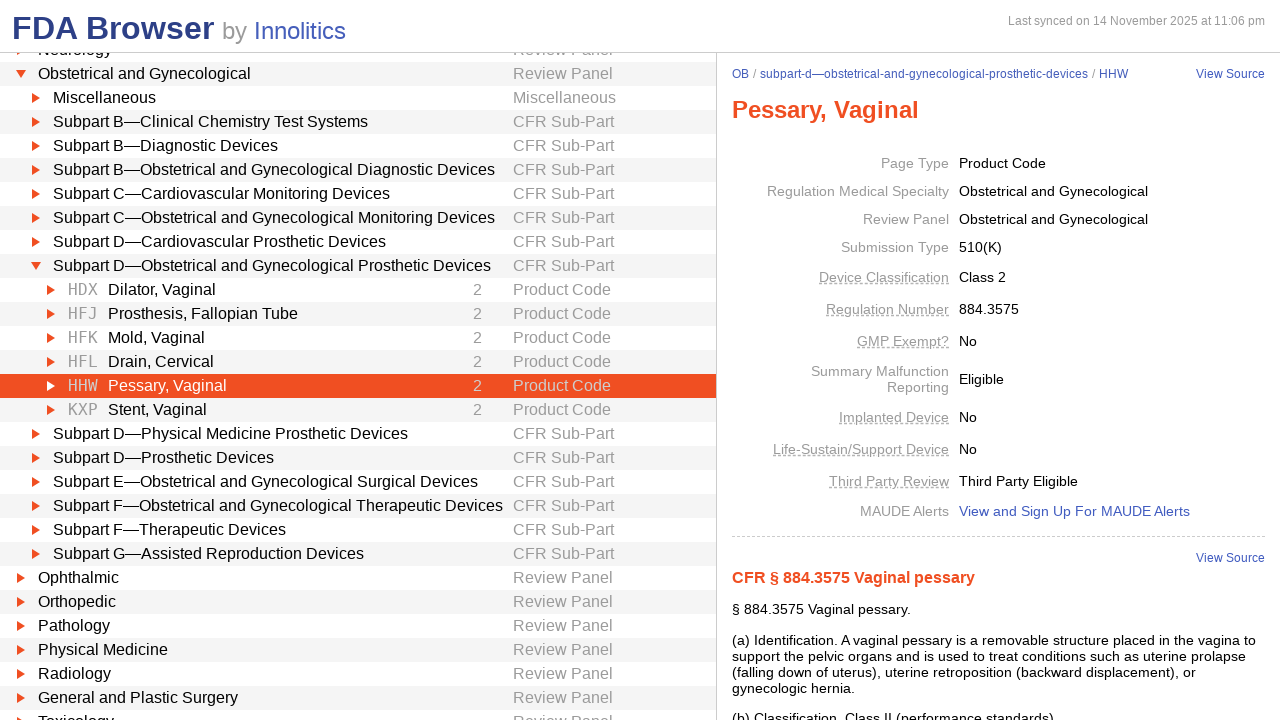

--- FILE ---
content_type: text/html; charset=utf-8
request_url: https://fda.innolitics.com/submissions/OB/subpart-d%E2%80%94obstetrical-and-gynecological-prosthetic-devices/HHW
body_size: 5515
content:
<!DOCTYPE html><html lang="en-US" data-page="app"><head><meta charSet="utf-8" data-next-head=""/><meta name="viewport" content="width=device-width" data-next-head=""/><script async="" src="https://www.googletagmanager.com/gtag/js?id=G-YN99D9J483"></script><script type="text/javascript" id="hs-script-loader" async="" defer="" src="//js.hs-scripts.com/43564274.js"></script><title data-next-head="">FDA Browser - Product Code - Pessary, Vaginal (HHW)</title><meta name="description" content="Information about Product Code - Pessary, Vaginal (HHW)" data-next-head=""/><link rel="icon" href="/favicon.ico"/><link rel="preload" href="/_next/static/css/994f5cb3202cc21d.css" as="style"/><link rel="preload" href="/_next/static/css/3da4065353e1874f.css" as="style"/><script type="application/ld+json" data-next-head="">{"@context":"https://schema.org","@type":"BreadcrumbList","itemListElement":[{"@type":"ListItem","position":1,"name":"OB","item":"https://fda.innolitics.com/submissions/OB"},{"@type":"ListItem","position":2,"name":"subpart-d—obstetrical-and-gynecological-prosthetic-devices","item":"https://fda.innolitics.com/submissions/OB/subpart-d—obstetrical-and-gynecological-prosthetic-devices"},{"@type":"ListItem","position":3,"name":"HHW","item":"https://fda.innolitics.com/submissions/OB/subpart-d—obstetrical-and-gynecological-prosthetic-devices/HHW"}]}</script><script type="application/ld+json" data-next-head="">{"@context":"https://schema.org","@type":"BreadcrumbList","itemListElement":[{"@type":"ListItem","position":1,"name":"OB","item":"https://fda.innolitics.com/submissions/OB"},{"@type":"ListItem","position":2,"name":"subpart-d—obstetrical-and-gynecological-prosthetic-devices","item":"https://fda.innolitics.com/submissions/OB/subpart-d—obstetrical-and-gynecological-prosthetic-devices"},{"@type":"ListItem","position":3,"name":"HHW","item":"https://fda.innolitics.com/submissions/OB/subpart-d—obstetrical-and-gynecological-prosthetic-devices/HHW"}]}</script><script>window.dataLayer = window.dataLayer || [];
function gtag(){dataLayer.push(arguments);}
gtag('js', new Date());
gtag('config', 'undefined');</script><style type="text/css">.fresnel-container{margin:0;padding:0;}
@media not all and (min-width:0px) and (max-width:575.98px){.fresnel-at-xs{display:none!important;}}
@media not all and (min-width:576px) and (max-width:767.98px){.fresnel-at-sm{display:none!important;}}
@media not all and (min-width:768px) and (max-width:991.98px){.fresnel-at-md{display:none!important;}}
@media not all and (min-width:992px) and (max-width:1199.98px){.fresnel-at-lg{display:none!important;}}
@media not all and (min-width:1200px) and (max-width:1399.98px){.fresnel-at-xl{display:none!important;}}
@media not all and (min-width:1400px){.fresnel-at-xxl{display:none!important;}}
@media not all and (max-width:575.98px){.fresnel-lessThan-sm{display:none!important;}}
@media not all and (max-width:767.98px){.fresnel-lessThan-md{display:none!important;}}
@media not all and (max-width:991.98px){.fresnel-lessThan-lg{display:none!important;}}
@media not all and (max-width:1199.98px){.fresnel-lessThan-xl{display:none!important;}}
@media not all and (max-width:1399.98px){.fresnel-lessThan-xxl{display:none!important;}}
@media not all and (min-width:576px){.fresnel-greaterThan-xs{display:none!important;}}
@media not all and (min-width:768px){.fresnel-greaterThan-sm{display:none!important;}}
@media not all and (min-width:992px){.fresnel-greaterThan-md{display:none!important;}}
@media not all and (min-width:1200px){.fresnel-greaterThan-lg{display:none!important;}}
@media not all and (min-width:1400px){.fresnel-greaterThan-xl{display:none!important;}}
@media not all and (min-width:0px){.fresnel-greaterThanOrEqual-xs{display:none!important;}}
@media not all and (min-width:576px){.fresnel-greaterThanOrEqual-sm{display:none!important;}}
@media not all and (min-width:768px){.fresnel-greaterThanOrEqual-md{display:none!important;}}
@media not all and (min-width:992px){.fresnel-greaterThanOrEqual-lg{display:none!important;}}
@media not all and (min-width:1200px){.fresnel-greaterThanOrEqual-xl{display:none!important;}}
@media not all and (min-width:1400px){.fresnel-greaterThanOrEqual-xxl{display:none!important;}}
@media not all and (min-width:0px) and (max-width:575.98px){.fresnel-between-xs-sm{display:none!important;}}
@media not all and (min-width:0px) and (max-width:767.98px){.fresnel-between-xs-md{display:none!important;}}
@media not all and (min-width:0px) and (max-width:991.98px){.fresnel-between-xs-lg{display:none!important;}}
@media not all and (min-width:0px) and (max-width:1199.98px){.fresnel-between-xs-xl{display:none!important;}}
@media not all and (min-width:0px) and (max-width:1399.98px){.fresnel-between-xs-xxl{display:none!important;}}
@media not all and (min-width:576px) and (max-width:767.98px){.fresnel-between-sm-md{display:none!important;}}
@media not all and (min-width:576px) and (max-width:991.98px){.fresnel-between-sm-lg{display:none!important;}}
@media not all and (min-width:576px) and (max-width:1199.98px){.fresnel-between-sm-xl{display:none!important;}}
@media not all and (min-width:576px) and (max-width:1399.98px){.fresnel-between-sm-xxl{display:none!important;}}
@media not all and (min-width:768px) and (max-width:991.98px){.fresnel-between-md-lg{display:none!important;}}
@media not all and (min-width:768px) and (max-width:1199.98px){.fresnel-between-md-xl{display:none!important;}}
@media not all and (min-width:768px) and (max-width:1399.98px){.fresnel-between-md-xxl{display:none!important;}}
@media not all and (min-width:992px) and (max-width:1199.98px){.fresnel-between-lg-xl{display:none!important;}}
@media not all and (min-width:992px) and (max-width:1399.98px){.fresnel-between-lg-xxl{display:none!important;}}
@media not all and (min-width:1200px) and (max-width:1399.98px){.fresnel-between-xl-xxl{display:none!important;}}</style><link rel="stylesheet" href="/_next/static/css/994f5cb3202cc21d.css" data-n-g=""/><link rel="stylesheet" href="/_next/static/css/3da4065353e1874f.css" data-n-p=""/><noscript data-n-css=""></noscript><script defer="" noModule="" src="/_next/static/chunks/polyfills-42372ed130431b0a.js"></script><script src="/_next/static/chunks/webpack-a339f4a57035852b.js" defer=""></script><script src="/_next/static/chunks/framework-3311683cffde0ebf.js" defer=""></script><script src="/_next/static/chunks/main-2b132ca29e725f7c.js" defer=""></script><script src="/_next/static/chunks/pages/_app-cfee4b2b5ddfea68.js" defer=""></script><script src="/_next/static/chunks/230-c5d53324a1afe2e1.js" defer=""></script><script src="/_next/static/chunks/358-e512440afbf73fa4.js" defer=""></script><script src="/_next/static/chunks/451-4d8ff7f5a982d58b.js" defer=""></script><script src="/_next/static/chunks/pages/submissions/%5B...slug%5D-7b0b7231a94341df.js" defer=""></script><script src="/_next/static/re4BlsVg4LQ3TK_BIS18l/_buildManifest.js" defer=""></script><script src="/_next/static/re4BlsVg4LQ3TK_BIS18l/_ssgManifest.js" defer=""></script></head><body><div id="__next"><div class="root"><div class="root-body"><div class="FdaBrowserTree_container__KXc2S"><div class="fresnel-container fresnel-greaterThanOrEqual-md fresnel-_R_16_ global-pane-container"><main class="global-pane-container" data-direction="horizontal"><div class="Panes_pane-container__r4VdG pane-container" data-direction="horizontal"><div class="pane" style="--split-percent:56%" data-is-first="true"><div class="pane-content"><div class="pane-header"><div class="AppHeader_app-header__J19P8"><div class="wrapper"><h1 class="text-primary home-link"><a href="/">FDA Browser</a></h1><p class="text-large-heading text-muted">by <a href="https://innolitics.com?utm_source=fda_browser&amp;utm_medium=header" target="_blank">Innolitics</a></p></div></div><div class="fresnel-lessThan-md fresnel-_R_j76_ "></div></div><div class="pane-body tree-wrapper"><div tabindex="0" class="Tree_tree__dm7Wu"><ul data-has-selected="true"><li tabindex="0" class="even" aria-expanded="false" id="AN"><a href="/submissions/AN"><div class="content" style="--depth:0"><span class="arrow-holder"><span class="arrow"></span></span><div class="name" title="Anesthesiology">Anesthesiology</div><div class="fresnel-container fresnel-greaterThanOrEqual-md fresnel-_R_10d76_"><div class="type">Review Panel</div></div></div></a></li><li tabindex="0" class="odd" aria-expanded="false" id="CV"><a href="/submissions/CV"><div class="content" style="--depth:0"><span class="arrow-holder"><span class="arrow"></span></span><div class="name" title="Cardiovascular">Cardiovascular</div><div class="fresnel-container fresnel-greaterThanOrEqual-md fresnel-_R_10l76_"><div class="type">Review Panel</div></div></div></a></li><li tabindex="0" class="even" aria-expanded="false" id="CH"><a href="/submissions/CH"><div class="content" style="--depth:0"><span class="arrow-holder"><span class="arrow"></span></span><div class="name" title="Chemistry">Chemistry</div><div class="fresnel-container fresnel-greaterThanOrEqual-md fresnel-_R_10t76_"><div class="type">Review Panel</div></div></div></a></li><li tabindex="0" class="odd" aria-expanded="false" id="DE"><a href="/submissions/DE"><div class="content" style="--depth:0"><span class="arrow-holder"><span class="arrow"></span></span><div class="name" title="Dental">Dental</div><div class="fresnel-container fresnel-greaterThanOrEqual-md fresnel-_R_11576_"><div class="type">Review Panel</div></div></div></a></li><li tabindex="0" class="even" aria-expanded="false" id="EN"><a href="/submissions/EN"><div class="content" style="--depth:0"><span class="arrow-holder"><span class="arrow"></span></span><div class="name" title="Ear, Nose, Throat">Ear, Nose, Throat</div><div class="fresnel-container fresnel-greaterThanOrEqual-md fresnel-_R_11d76_"><div class="type">Review Panel</div></div></div></a></li><li tabindex="0" class="odd" aria-expanded="false" id="GU"><a href="/submissions/GU"><div class="content" style="--depth:0"><span class="arrow-holder"><span class="arrow"></span></span><div class="name" title="Gastroenterology and Urology">Gastroenterology and Urology</div><div class="fresnel-container fresnel-greaterThanOrEqual-md fresnel-_R_11l76_"><div class="type">Review Panel</div></div></div></a></li><li tabindex="0" class="even" aria-expanded="false" id="HO"><a href="/submissions/HO"><div class="content" style="--depth:0"><span class="arrow-holder"><span class="arrow"></span></span><div class="name" title="General Hospital">General Hospital</div><div class="fresnel-container fresnel-greaterThanOrEqual-md fresnel-_R_11t76_"><div class="type">Review Panel</div></div></div></a></li><li tabindex="0" class="odd" aria-expanded="false" id="HE"><a href="/submissions/HE"><div class="content" style="--depth:0"><span class="arrow-holder"><span class="arrow"></span></span><div class="name" title="Hematology">Hematology</div><div class="fresnel-container fresnel-greaterThanOrEqual-md fresnel-_R_12576_"><div class="type">Review Panel</div></div></div></a></li><li tabindex="0" class="even" aria-expanded="false" id="IM"><a href="/submissions/IM"><div class="content" style="--depth:0"><span class="arrow-holder"><span class="arrow"></span></span><div class="name" title="Immunology">Immunology</div><div class="fresnel-container fresnel-greaterThanOrEqual-md fresnel-_R_12d76_"><div class="type">Review Panel</div></div></div></a></li><li tabindex="0" class="odd" aria-expanded="false" id="MI"><a href="/submissions/MI"><div class="content" style="--depth:0"><span class="arrow-holder"><span class="arrow"></span></span><div class="name" title="Microbiology">Microbiology</div><div class="fresnel-container fresnel-greaterThanOrEqual-md fresnel-_R_12l76_"><div class="type">Review Panel</div></div></div></a></li><li tabindex="0" class="even" aria-expanded="false" id="NE"><a href="/submissions/NE"><div class="content" style="--depth:0"><span class="arrow-holder"><span class="arrow"></span></span><div class="name" title="Neurology">Neurology</div><div class="fresnel-container fresnel-greaterThanOrEqual-md fresnel-_R_12t76_"><div class="type">Review Panel</div></div></div></a></li><li tabindex="0" class="odd" aria-expanded="true" id="OB"><a href="/submissions/OB"><div class="content" style="--depth:0"><span class="arrow-holder"><span class="arrow open"></span></span><div class="name" title="Obstetrical and Gynecological">Obstetrical and Gynecological</div><div class="fresnel-container fresnel-greaterThanOrEqual-md fresnel-_R_4b576_"><div class="type">Review Panel</div></div></div></a><ul><li tabindex="0" class="even" aria-expanded="false" id="OBOB-misc"><a href="/submissions/OB/OB-misc"><div class="content" style="--depth:1"><span class="arrow-holder"><span class="arrow"></span></span><div class="name" title="Miscellaneous">Miscellaneous</div><div class="fresnel-container fresnel-greaterThanOrEqual-md fresnel-_R_85j576_"><div class="type">Miscellaneous</div></div></div></a></li><li tabindex="0" class="odd" aria-expanded="false" id="OBsubpart-b—clinical-chemistry-test-systems"><a href="/submissions/OB/subpart-b—clinical-chemistry-test-systems"><div class="content" style="--depth:1"><span class="arrow-holder"><span class="arrow"></span></span><div class="name" title="Subpart B—Clinical Chemistry Test Systems">Subpart B—Clinical Chemistry Test Systems</div><div class="fresnel-container fresnel-greaterThanOrEqual-md fresnel-_R_89j576_"><div class="type">CFR Sub-Part</div></div></div></a></li><li tabindex="0" class="even" aria-expanded="false" id="OBsubpart-b—diagnostic-devices"><a href="/submissions/OB/subpart-b—diagnostic-devices"><div class="content" style="--depth:1"><span class="arrow-holder"><span class="arrow"></span></span><div class="name" title="Subpart B—Diagnostic Devices">Subpart B—Diagnostic Devices</div><div class="fresnel-container fresnel-greaterThanOrEqual-md fresnel-_R_8dj576_"><div class="type">CFR Sub-Part</div></div></div></a></li><li tabindex="0" class="odd" aria-expanded="false" id="OBsubpart-b—obstetrical-and-gynecological-diagnostic-devices"><a href="/submissions/OB/subpart-b—obstetrical-and-gynecological-diagnostic-devices"><div class="content" style="--depth:1"><span class="arrow-holder"><span class="arrow"></span></span><div class="name" title="Subpart B—Obstetrical and Gynecological Diagnostic Devices">Subpart B—Obstetrical and Gynecological Diagnostic Devices</div><div class="fresnel-container fresnel-greaterThanOrEqual-md fresnel-_R_8hj576_"><div class="type">CFR Sub-Part</div></div></div></a></li><li tabindex="0" class="even" aria-expanded="false" id="OBsubpart-c—cardiovascular-monitoring-devices"><a href="/submissions/OB/subpart-c—cardiovascular-monitoring-devices"><div class="content" style="--depth:1"><span class="arrow-holder"><span class="arrow"></span></span><div class="name" title="Subpart C—Cardiovascular Monitoring Devices">Subpart C—Cardiovascular Monitoring Devices</div><div class="fresnel-container fresnel-greaterThanOrEqual-md fresnel-_R_8lj576_"><div class="type">CFR Sub-Part</div></div></div></a></li><li tabindex="0" class="odd" aria-expanded="false" id="OBsubpart-c—obstetrical-and-gynecological-monitoring-devices"><a href="/submissions/OB/subpart-c—obstetrical-and-gynecological-monitoring-devices"><div class="content" style="--depth:1"><span class="arrow-holder"><span class="arrow"></span></span><div class="name" title="Subpart C—Obstetrical and Gynecological Monitoring Devices">Subpart C—Obstetrical and Gynecological Monitoring Devices</div><div class="fresnel-container fresnel-greaterThanOrEqual-md fresnel-_R_8pj576_"><div class="type">CFR Sub-Part</div></div></div></a></li><li tabindex="0" class="even" aria-expanded="false" id="OBsubpart-d—cardiovascular-prosthetic-devices"><a href="/submissions/OB/subpart-d—cardiovascular-prosthetic-devices"><div class="content" style="--depth:1"><span class="arrow-holder"><span class="arrow"></span></span><div class="name" title="Subpart D—Cardiovascular Prosthetic Devices">Subpart D—Cardiovascular Prosthetic Devices</div><div class="fresnel-container fresnel-greaterThanOrEqual-md fresnel-_R_8tj576_"><div class="type">CFR Sub-Part</div></div></div></a></li><li tabindex="0" class="odd" aria-expanded="true" id="OBsubpart-d—obstetrical-and-gynecological-prosthetic-devices"><a href="/submissions/OB/subpart-d—obstetrical-and-gynecological-prosthetic-devices"><div class="content" style="--depth:1"><span class="arrow-holder"><span class="arrow open"></span></span><div class="name" title="Subpart D—Obstetrical and Gynecological Prosthetic Devices">Subpart D—Obstetrical and Gynecological Prosthetic Devices</div><div class="fresnel-container fresnel-greaterThanOrEqual-md fresnel-_R_131j576_"><div class="type">CFR Sub-Part</div></div></div></a><ul><li tabindex="0" class="even" aria-expanded="false" id="OBsubpart-d—obstetrical-and-gynecological-prosthetic-devicesHDX"><a href="/submissions/OB/subpart-d—obstetrical-and-gynecological-prosthetic-devices/HDX"><div class="content" style="--depth:2"><span class="arrow-holder"><span class="arrow"></span></span><div class="id fixed-width-text">HDX</div><div class="name" title="Dilator, Vaginal">Dilator, Vaginal</div><div class="fresnel-container fresnel-greaterThanOrEqual-md fresnel-_R_11d1j576_"><div class="category-id" title="Class II (moderate to high risk): general controls and special controls">2</div><div class="type">Product Code</div></div></div></a></li><li tabindex="0" class="odd" aria-expanded="false" id="OBsubpart-d—obstetrical-and-gynecological-prosthetic-devicesHFJ"><a href="/submissions/OB/subpart-d—obstetrical-and-gynecological-prosthetic-devices/HFJ"><div class="content" style="--depth:2"><span class="arrow-holder"><span class="arrow"></span></span><div class="id fixed-width-text">HFJ</div><div class="name" title="Prosthesis, Fallopian Tube">Prosthesis, Fallopian Tube</div><div class="fresnel-container fresnel-greaterThanOrEqual-md fresnel-_R_12d1j576_"><div class="category-id" title="Class II (moderate to high risk): general controls and special controls">2</div><div class="type">Product Code</div></div></div></a></li><li tabindex="0" class="even" aria-expanded="false" id="OBsubpart-d—obstetrical-and-gynecological-prosthetic-devicesHFK"><a href="/submissions/OB/subpart-d—obstetrical-and-gynecological-prosthetic-devices/HFK"><div class="content" style="--depth:2"><span class="arrow-holder"><span class="arrow"></span></span><div class="id fixed-width-text">HFK</div><div class="name" title="Mold, Vaginal">Mold, Vaginal</div><div class="fresnel-container fresnel-greaterThanOrEqual-md fresnel-_R_13d1j576_"><div class="category-id" title="Class II (moderate to high risk): general controls and special controls">2</div><div class="type">Product Code</div></div></div></a></li><li tabindex="0" class="odd" aria-expanded="false" id="OBsubpart-d—obstetrical-and-gynecological-prosthetic-devicesHFL"><a href="/submissions/OB/subpart-d—obstetrical-and-gynecological-prosthetic-devices/HFL"><div class="content" style="--depth:2"><span class="arrow-holder"><span class="arrow"></span></span><div class="id fixed-width-text">HFL</div><div class="name" title="Drain, Cervical">Drain, Cervical</div><div class="fresnel-container fresnel-greaterThanOrEqual-md fresnel-_R_14d1j576_"><div class="category-id" title="Class II (moderate to high risk): general controls and special controls">2</div><div class="type">Product Code</div></div></div></a></li><li tabindex="0" class="even focused" aria-expanded="false" id="OBsubpart-d—obstetrical-and-gynecological-prosthetic-devicesHHW"><a href="/submissions/OB/subpart-d—obstetrical-and-gynecological-prosthetic-devices/HHW"><div class="content" style="--depth:2"><span class="arrow-holder"><span class="arrow"></span></span><div class="id fixed-width-text">HHW</div><div class="name" title="Pessary, Vaginal">Pessary, Vaginal</div><div class="fresnel-container fresnel-greaterThanOrEqual-md fresnel-_R_15d1j576_"><div class="category-id" title="Class II (moderate to high risk): general controls and special controls">2</div><div class="type">Product Code</div></div></div></a></li><li tabindex="0" class="odd" aria-expanded="false" id="OBsubpart-d—obstetrical-and-gynecological-prosthetic-devicesKXP"><a href="/submissions/OB/subpart-d—obstetrical-and-gynecological-prosthetic-devices/KXP"><div class="content" style="--depth:2"><span class="arrow-holder"><span class="arrow"></span></span><div class="id fixed-width-text">KXP</div><div class="name" title="Stent, Vaginal">Stent, Vaginal</div><div class="fresnel-container fresnel-greaterThanOrEqual-md fresnel-_R_16d1j576_"><div class="category-id" title="Class II (moderate to high risk): general controls and special controls">2</div><div class="type">Product Code</div></div></div></a></li></ul></li><li tabindex="0" class="even" aria-expanded="false" id="OBsubpart-d—physical-medicine-prosthetic-devices"><a href="/submissions/OB/subpart-d—physical-medicine-prosthetic-devices"><div class="content" style="--depth:1"><span class="arrow-holder"><span class="arrow"></span></span><div class="name" title="Subpart D—Physical Medicine Prosthetic Devices">Subpart D—Physical Medicine Prosthetic Devices</div><div class="fresnel-container fresnel-greaterThanOrEqual-md fresnel-_R_95j576_"><div class="type">CFR Sub-Part</div></div></div></a></li><li tabindex="0" class="odd" aria-expanded="false" id="OBsubpart-d—prosthetic-devices"><a href="/submissions/OB/subpart-d—prosthetic-devices"><div class="content" style="--depth:1"><span class="arrow-holder"><span class="arrow"></span></span><div class="name" title="Subpart D—Prosthetic Devices">Subpart D—Prosthetic Devices</div><div class="fresnel-container fresnel-greaterThanOrEqual-md fresnel-_R_99j576_"><div class="type">CFR Sub-Part</div></div></div></a></li><li tabindex="0" class="even" aria-expanded="false" id="OBsubpart-e—obstetrical-and-gynecological-surgical-devices"><a href="/submissions/OB/subpart-e—obstetrical-and-gynecological-surgical-devices"><div class="content" style="--depth:1"><span class="arrow-holder"><span class="arrow"></span></span><div class="name" title="Subpart E—Obstetrical and Gynecological Surgical Devices">Subpart E—Obstetrical and Gynecological Surgical Devices</div><div class="fresnel-container fresnel-greaterThanOrEqual-md fresnel-_R_9dj576_"><div class="type">CFR Sub-Part</div></div></div></a></li><li tabindex="0" class="odd" aria-expanded="false" id="OBsubpart-f—obstetrical-and-gynecological-therapeutic-devices"><a href="/submissions/OB/subpart-f—obstetrical-and-gynecological-therapeutic-devices"><div class="content" style="--depth:1"><span class="arrow-holder"><span class="arrow"></span></span><div class="name" title="Subpart F—Obstetrical and Gynecological Therapeutic Devices">Subpart F—Obstetrical and Gynecological Therapeutic Devices</div><div class="fresnel-container fresnel-greaterThanOrEqual-md fresnel-_R_9hj576_"><div class="type">CFR Sub-Part</div></div></div></a></li><li tabindex="0" class="even" aria-expanded="false" id="OBsubpart-f—therapeutic-devices"><a href="/submissions/OB/subpart-f—therapeutic-devices"><div class="content" style="--depth:1"><span class="arrow-holder"><span class="arrow"></span></span><div class="name" title="Subpart F—Therapeutic Devices">Subpart F—Therapeutic Devices</div><div class="fresnel-container fresnel-greaterThanOrEqual-md fresnel-_R_9lj576_"><div class="type">CFR Sub-Part</div></div></div></a></li><li tabindex="0" class="odd" aria-expanded="false" id="OBsubpart-g—assisted-reproduction-devices"><a href="/submissions/OB/subpart-g—assisted-reproduction-devices"><div class="content" style="--depth:1"><span class="arrow-holder"><span class="arrow"></span></span><div class="name" title="Subpart G—Assisted Reproduction Devices">Subpart G—Assisted Reproduction Devices</div><div class="fresnel-container fresnel-greaterThanOrEqual-md fresnel-_R_9pj576_"><div class="type">CFR Sub-Part</div></div></div></a></li></ul></li><li tabindex="0" class="even" aria-expanded="false" id="OP"><a href="/submissions/OP"><div class="content" style="--depth:0"><span class="arrow-holder"><span class="arrow"></span></span><div class="name" title="Ophthalmic">Ophthalmic</div><div class="fresnel-container fresnel-greaterThanOrEqual-md fresnel-_R_13d76_"><div class="type">Review Panel</div></div></div></a></li><li tabindex="0" class="odd" aria-expanded="false" id="OR"><a href="/submissions/OR"><div class="content" style="--depth:0"><span class="arrow-holder"><span class="arrow"></span></span><div class="name" title="Orthopedic">Orthopedic</div><div class="fresnel-container fresnel-greaterThanOrEqual-md fresnel-_R_13l76_"><div class="type">Review Panel</div></div></div></a></li><li tabindex="0" class="even" aria-expanded="false" id="PA"><a href="/submissions/PA"><div class="content" style="--depth:0"><span class="arrow-holder"><span class="arrow"></span></span><div class="name" title="Pathology">Pathology</div><div class="fresnel-container fresnel-greaterThanOrEqual-md fresnel-_R_13t76_"><div class="type">Review Panel</div></div></div></a></li><li tabindex="0" class="odd" aria-expanded="false" id="PM"><a href="/submissions/PM"><div class="content" style="--depth:0"><span class="arrow-holder"><span class="arrow"></span></span><div class="name" title="Physical Medicine">Physical Medicine</div><div class="fresnel-container fresnel-greaterThanOrEqual-md fresnel-_R_14576_"><div class="type">Review Panel</div></div></div></a></li><li tabindex="0" class="even" aria-expanded="false" id="RA"><a href="/submissions/RA"><div class="content" style="--depth:0"><span class="arrow-holder"><span class="arrow"></span></span><div class="name" title="Radiology">Radiology</div><div class="fresnel-container fresnel-greaterThanOrEqual-md fresnel-_R_14d76_"><div class="type">Review Panel</div></div></div></a></li><li tabindex="0" class="odd" aria-expanded="false" id="SU"><a href="/submissions/SU"><div class="content" style="--depth:0"><span class="arrow-holder"><span class="arrow"></span></span><div class="name" title="General and Plastic Surgery">General and Plastic Surgery</div><div class="fresnel-container fresnel-greaterThanOrEqual-md fresnel-_R_14l76_"><div class="type">Review Panel</div></div></div></a></li><li tabindex="0" class="even" aria-expanded="false" id="TX"><a href="/submissions/TX"><div class="content" style="--depth:0"><span class="arrow-holder"><span class="arrow"></span></span><div class="name" title="Toxicology">Toxicology</div><div class="fresnel-container fresnel-greaterThanOrEqual-md fresnel-_R_14t76_"><div class="type">Review Panel</div></div></div></a></li><li tabindex="0" class="odd" aria-expanded="false" id="MG"><a href="/submissions/MG"><div class="content" style="--depth:0"><span class="arrow-holder"><span class="arrow"></span></span><div class="name" title="Medical Genetics">Medical Genetics</div><div class="fresnel-container fresnel-greaterThanOrEqual-md fresnel-_R_15576_"><div class="type">Review Panel</div></div></div></a></li><li tabindex="0" class="even" aria-expanded="false" id="null-rvp"><a href="/submissions/null-rvp"><div class="content" style="--depth:0"><span class="arrow-holder"><span class="arrow"></span></span><div class="name" title="Unknown">Unknown</div><div class="fresnel-container fresnel-greaterThanOrEqual-md fresnel-_R_15d76_"><div class="type">Review Panel</div></div></div></a></li></ul></div></div></div></div><div class="pane" style="--split-percent:44%" data-is-last="true"><div class="pane-resizer"></div><div class="pane-content"><div class="fresnel-container fresnel-greaterThanOrEqual-md fresnel-_R_3b6_"><div class="pane-header"><div class="build-meta text-small" title="Data may be older than time of sync.
Built at 11/14/2025, 11:06:39 PM,
Commit: 3dc88ef">Last synced on 14 November 2025 at 11:06 pm</div></div></div><div class="pane-body"><div class="fresnel-container fresnel-lessThan-md fresnel-_R_db6_"></div><div class="detail-panel DetailPanel_detail-panel__CpEPc"><div class="top-bar"><div class="Breadcrumbs_breadcrumbs__wkT_r fresnel-greaterThanOrEqual-md fresnel-_R_4hlb6_ breadcrumbs text-small text-muted"><div class="part text-muted"><a title="Obstetrical and Gynecological" href="https://fda.innolitics.com/submissions/OB">OB</a><span class="divider">/</span></div><div class="part text-muted"><a title="Subpart D—Obstetrical and Gynecological Prosthetic Devices" href="https://fda.innolitics.com/submissions/OB/subpart-d—obstetrical-and-gynecological-prosthetic-devices">subpart-d—obstetrical-and-gynecological-prosthetic-devices</a><span class="divider">/</span></div><div class="part text-muted"><a title="Pessary, Vaginal" href="https://fda.innolitics.com/submissions/OB/subpart-d—obstetrical-and-gynecological-prosthetic-devices/HHW">HHW</a></div></div><a class="text-small" target="_blank" rel="noreferrer" href="https://www.accessdata.fda.gov/scripts/cdrh/cfdocs/cfPCD/classification.cfm?ID=HHW">View Source</a></div><h2 class="text-secondary">Pessary, Vaginal</h2><dl><div><dt>Page Type</dt><dd>Product Code</dd></div><div><dt>MAUDE Alerts</dt><dd><a href="https://maude.innolitics.com/productcodes/HHW?utm_source=fda_browser&amp;utm_medium=product_code" target="_blank" rel="noopener">View and Sign Up For MAUDE Alerts</a></dd></div></dl><div class="loading-placeholder"><div class="Loader_loader__WB6Pt"><div class="lds-grid"><div></div><div></div><div></div><div></div><div></div><div></div><div></div><div></div><div></div></div><div class="loading-text"><div class="text">Loading...</div></div></div></div></div><footer class="Footer_site-footer__TYzYS text-very-muted"><div class="links-container"><div class="links"><a href="/terms">Terms</a><a href="https://forms.gle/hYi4KSqgeRbUiSNu7" target="_blank" rel="noreferrer">Suggestions</a><a href="https://forms.gle/hYi4KSqgeRbUiSNu7" target="_blank" rel="noreferrer">Report Error</a><a href="https://www.accessdata.fda.gov/scripts/medwatch/" target="_blank" rel="noreferrer">Report Device Problem</a><a href="https://innolitics.com/about/contact/?utm_source=fda_browser&amp;utm_medium=footer" target="_blank" rel="noreferrer">Contact Innolitics</a></div></div><span class="text-small">© <!-- -->2021– 2026<!-- --> Innolitics, LLC.</span><p class="text-small">Built with<!-- --> <a class="heart" href="https://innolitics.com/about/?utm_source=fda_browser&amp;utm_medium=footer" target="_blank" rel="noreferrer" title="Innolitics - We build quality software with care."></a> <!-- -->by <a href="https://innolitics.com/?utm_source=fda_browser&amp;utm_medium=footer">Innolitics</a>, a team of medical device software developers.</p><p class="text-small">Please verify information on the FDA&#x27;s website before making design or development decisions regarding your device.</p><div class="fresnel-container fresnel-lessThan-md fresnel-_R_5tb6_"></div></footer></div></div></div></div></main></div><div class="fresnel-container fresnel-lessThan-md fresnel-_R_1m_ global-pane-container"><main data-direction="vertical"><div class="Panes_pane-container__r4VdG pane-container" data-direction="vertical"><div class="pane" style="--split-percent:56%" data-is-first="true"><div class="pane-content"><div class="pane-header"><div class="AppHeader_app-header__J19P8"><div class="wrapper"><h1 class="text-primary home-link"><a href="/">FDA Browser</a></h1><p class="text-large-heading text-muted">by <a href="https://innolitics.com?utm_source=fda_browser&amp;utm_medium=header" target="_blank">Innolitics</a></p></div></div><div class="fresnel-lessThan-md fresnel-_R_j7m_ pane-header"></div></div><div class="pane-body tree-wrapper"><div tabindex="0" class="Tree_tree__dm7Wu"><ul data-has-selected="true"><li tabindex="0" class="even" aria-expanded="false" id="AN"><a href="/submissions/AN"><div class="content" style="--depth:0"><span class="arrow-holder"><span class="arrow"></span></span><div class="name" title="Anesthesiology">Anesthesiology</div><div class="fresnel-container fresnel-greaterThanOrEqual-md fresnel-_R_10d7m_"></div></div></a></li><li tabindex="0" class="odd" aria-expanded="false" id="CV"><a href="/submissions/CV"><div class="content" style="--depth:0"><span class="arrow-holder"><span class="arrow"></span></span><div class="name" title="Cardiovascular">Cardiovascular</div><div class="fresnel-container fresnel-greaterThanOrEqual-md fresnel-_R_10l7m_"></div></div></a></li><li tabindex="0" class="even" aria-expanded="false" id="CH"><a href="/submissions/CH"><div class="content" style="--depth:0"><span class="arrow-holder"><span class="arrow"></span></span><div class="name" title="Chemistry">Chemistry</div><div class="fresnel-container fresnel-greaterThanOrEqual-md fresnel-_R_10t7m_"></div></div></a></li><li tabindex="0" class="odd" aria-expanded="false" id="DE"><a href="/submissions/DE"><div class="content" style="--depth:0"><span class="arrow-holder"><span class="arrow"></span></span><div class="name" title="Dental">Dental</div><div class="fresnel-container fresnel-greaterThanOrEqual-md fresnel-_R_1157m_"></div></div></a></li><li tabindex="0" class="even" aria-expanded="false" id="EN"><a href="/submissions/EN"><div class="content" style="--depth:0"><span class="arrow-holder"><span class="arrow"></span></span><div class="name" title="Ear, Nose, Throat">Ear, Nose, Throat</div><div class="fresnel-container fresnel-greaterThanOrEqual-md fresnel-_R_11d7m_"></div></div></a></li><li tabindex="0" class="odd" aria-expanded="false" id="GU"><a href="/submissions/GU"><div class="content" style="--depth:0"><span class="arrow-holder"><span class="arrow"></span></span><div class="name" title="Gastroenterology and Urology">Gastroenterology and Urology</div><div class="fresnel-container fresnel-greaterThanOrEqual-md fresnel-_R_11l7m_"></div></div></a></li><li tabindex="0" class="even" aria-expanded="false" id="HO"><a href="/submissions/HO"><div class="content" style="--depth:0"><span class="arrow-holder"><span class="arrow"></span></span><div class="name" title="General Hospital">General Hospital</div><div class="fresnel-container fresnel-greaterThanOrEqual-md fresnel-_R_11t7m_"></div></div></a></li><li tabindex="0" class="odd" aria-expanded="false" id="HE"><a href="/submissions/HE"><div class="content" style="--depth:0"><span class="arrow-holder"><span class="arrow"></span></span><div class="name" title="Hematology">Hematology</div><div class="fresnel-container fresnel-greaterThanOrEqual-md fresnel-_R_1257m_"></div></div></a></li><li tabindex="0" class="even" aria-expanded="false" id="IM"><a href="/submissions/IM"><div class="content" style="--depth:0"><span class="arrow-holder"><span class="arrow"></span></span><div class="name" title="Immunology">Immunology</div><div class="fresnel-container fresnel-greaterThanOrEqual-md fresnel-_R_12d7m_"></div></div></a></li><li tabindex="0" class="odd" aria-expanded="false" id="MI"><a href="/submissions/MI"><div class="content" style="--depth:0"><span class="arrow-holder"><span class="arrow"></span></span><div class="name" title="Microbiology">Microbiology</div><div class="fresnel-container fresnel-greaterThanOrEqual-md fresnel-_R_12l7m_"></div></div></a></li><li tabindex="0" class="even" aria-expanded="false" id="NE"><a href="/submissions/NE"><div class="content" style="--depth:0"><span class="arrow-holder"><span class="arrow"></span></span><div class="name" title="Neurology">Neurology</div><div class="fresnel-container fresnel-greaterThanOrEqual-md fresnel-_R_12t7m_"></div></div></a></li><li tabindex="0" class="odd" aria-expanded="true" id="OB"><a href="/submissions/OB"><div class="content" style="--depth:0"><span class="arrow-holder"><span class="arrow open"></span></span><div class="name" title="Obstetrical and Gynecological">Obstetrical and Gynecological</div><div class="fresnel-container fresnel-greaterThanOrEqual-md fresnel-_R_4b57m_"></div></div></a><ul><li tabindex="0" class="even" aria-expanded="false" id="OBOB-misc"><a href="/submissions/OB/OB-misc"><div class="content" style="--depth:1"><span class="arrow-holder"><span class="arrow"></span></span><div class="name" title="Miscellaneous">Miscellaneous</div><div class="fresnel-container fresnel-greaterThanOrEqual-md fresnel-_R_85j57m_"></div></div></a></li><li tabindex="0" class="odd" aria-expanded="false" id="OBsubpart-b—clinical-chemistry-test-systems"><a href="/submissions/OB/subpart-b—clinical-chemistry-test-systems"><div class="content" style="--depth:1"><span class="arrow-holder"><span class="arrow"></span></span><div class="name" title="Subpart B—Clinical Chemistry Test Systems">Subpart B—Clinical Chemistry Test Systems</div><div class="fresnel-container fresnel-greaterThanOrEqual-md fresnel-_R_89j57m_"></div></div></a></li><li tabindex="0" class="even" aria-expanded="false" id="OBsubpart-b—diagnostic-devices"><a href="/submissions/OB/subpart-b—diagnostic-devices"><div class="content" style="--depth:1"><span class="arrow-holder"><span class="arrow"></span></span><div class="name" title="Subpart B—Diagnostic Devices">Subpart B—Diagnostic Devices</div><div class="fresnel-container fresnel-greaterThanOrEqual-md fresnel-_R_8dj57m_"></div></div></a></li><li tabindex="0" class="odd" aria-expanded="false" id="OBsubpart-b—obstetrical-and-gynecological-diagnostic-devices"><a href="/submissions/OB/subpart-b—obstetrical-and-gynecological-diagnostic-devices"><div class="content" style="--depth:1"><span class="arrow-holder"><span class="arrow"></span></span><div class="name" title="Subpart B—Obstetrical and Gynecological Diagnostic Devices">Subpart B—Obstetrical and Gynecological Diagnostic Devices</div><div class="fresnel-container fresnel-greaterThanOrEqual-md fresnel-_R_8hj57m_"></div></div></a></li><li tabindex="0" class="even" aria-expanded="false" id="OBsubpart-c—cardiovascular-monitoring-devices"><a href="/submissions/OB/subpart-c—cardiovascular-monitoring-devices"><div class="content" style="--depth:1"><span class="arrow-holder"><span class="arrow"></span></span><div class="name" title="Subpart C—Cardiovascular Monitoring Devices">Subpart C—Cardiovascular Monitoring Devices</div><div class="fresnel-container fresnel-greaterThanOrEqual-md fresnel-_R_8lj57m_"></div></div></a></li><li tabindex="0" class="odd" aria-expanded="false" id="OBsubpart-c—obstetrical-and-gynecological-monitoring-devices"><a href="/submissions/OB/subpart-c—obstetrical-and-gynecological-monitoring-devices"><div class="content" style="--depth:1"><span class="arrow-holder"><span class="arrow"></span></span><div class="name" title="Subpart C—Obstetrical and Gynecological Monitoring Devices">Subpart C—Obstetrical and Gynecological Monitoring Devices</div><div class="fresnel-container fresnel-greaterThanOrEqual-md fresnel-_R_8pj57m_"></div></div></a></li><li tabindex="0" class="even" aria-expanded="false" id="OBsubpart-d—cardiovascular-prosthetic-devices"><a href="/submissions/OB/subpart-d—cardiovascular-prosthetic-devices"><div class="content" style="--depth:1"><span class="arrow-holder"><span class="arrow"></span></span><div class="name" title="Subpart D—Cardiovascular Prosthetic Devices">Subpart D—Cardiovascular Prosthetic Devices</div><div class="fresnel-container fresnel-greaterThanOrEqual-md fresnel-_R_8tj57m_"></div></div></a></li><li tabindex="0" class="odd" aria-expanded="true" id="OBsubpart-d—obstetrical-and-gynecological-prosthetic-devices"><a href="/submissions/OB/subpart-d—obstetrical-and-gynecological-prosthetic-devices"><div class="content" style="--depth:1"><span class="arrow-holder"><span class="arrow open"></span></span><div class="name" title="Subpart D—Obstetrical and Gynecological Prosthetic Devices">Subpart D—Obstetrical and Gynecological Prosthetic Devices</div><div class="fresnel-container fresnel-greaterThanOrEqual-md fresnel-_R_131j57m_"></div></div></a><ul><li tabindex="0" class="even" aria-expanded="false" id="OBsubpart-d—obstetrical-and-gynecological-prosthetic-devicesHDX"><a href="/submissions/OB/subpart-d—obstetrical-and-gynecological-prosthetic-devices/HDX"><div class="content" style="--depth:2"><span class="arrow-holder"><span class="arrow"></span></span><div class="id fixed-width-text">HDX</div><div class="name" title="Dilator, Vaginal">Dilator, Vaginal</div><div class="fresnel-container fresnel-greaterThanOrEqual-md fresnel-_R_11d1j57m_"></div></div></a></li><li tabindex="0" class="odd" aria-expanded="false" id="OBsubpart-d—obstetrical-and-gynecological-prosthetic-devicesHFJ"><a href="/submissions/OB/subpart-d—obstetrical-and-gynecological-prosthetic-devices/HFJ"><div class="content" style="--depth:2"><span class="arrow-holder"><span class="arrow"></span></span><div class="id fixed-width-text">HFJ</div><div class="name" title="Prosthesis, Fallopian Tube">Prosthesis, Fallopian Tube</div><div class="fresnel-container fresnel-greaterThanOrEqual-md fresnel-_R_12d1j57m_"></div></div></a></li><li tabindex="0" class="even" aria-expanded="false" id="OBsubpart-d—obstetrical-and-gynecological-prosthetic-devicesHFK"><a href="/submissions/OB/subpart-d—obstetrical-and-gynecological-prosthetic-devices/HFK"><div class="content" style="--depth:2"><span class="arrow-holder"><span class="arrow"></span></span><div class="id fixed-width-text">HFK</div><div class="name" title="Mold, Vaginal">Mold, Vaginal</div><div class="fresnel-container fresnel-greaterThanOrEqual-md fresnel-_R_13d1j57m_"></div></div></a></li><li tabindex="0" class="odd" aria-expanded="false" id="OBsubpart-d—obstetrical-and-gynecological-prosthetic-devicesHFL"><a href="/submissions/OB/subpart-d—obstetrical-and-gynecological-prosthetic-devices/HFL"><div class="content" style="--depth:2"><span class="arrow-holder"><span class="arrow"></span></span><div class="id fixed-width-text">HFL</div><div class="name" title="Drain, Cervical">Drain, Cervical</div><div class="fresnel-container fresnel-greaterThanOrEqual-md fresnel-_R_14d1j57m_"></div></div></a></li><li tabindex="0" class="even focused" aria-expanded="false" id="OBsubpart-d—obstetrical-and-gynecological-prosthetic-devicesHHW"><a href="/submissions/OB/subpart-d—obstetrical-and-gynecological-prosthetic-devices/HHW"><div class="content" style="--depth:2"><span class="arrow-holder"><span class="arrow"></span></span><div class="id fixed-width-text">HHW</div><div class="name" title="Pessary, Vaginal">Pessary, Vaginal</div><div class="fresnel-container fresnel-greaterThanOrEqual-md fresnel-_R_15d1j57m_"></div></div></a></li><li tabindex="0" class="odd" aria-expanded="false" id="OBsubpart-d—obstetrical-and-gynecological-prosthetic-devicesKXP"><a href="/submissions/OB/subpart-d—obstetrical-and-gynecological-prosthetic-devices/KXP"><div class="content" style="--depth:2"><span class="arrow-holder"><span class="arrow"></span></span><div class="id fixed-width-text">KXP</div><div class="name" title="Stent, Vaginal">Stent, Vaginal</div><div class="fresnel-container fresnel-greaterThanOrEqual-md fresnel-_R_16d1j57m_"></div></div></a></li></ul></li><li tabindex="0" class="even" aria-expanded="false" id="OBsubpart-d—physical-medicine-prosthetic-devices"><a href="/submissions/OB/subpart-d—physical-medicine-prosthetic-devices"><div class="content" style="--depth:1"><span class="arrow-holder"><span class="arrow"></span></span><div class="name" title="Subpart D—Physical Medicine Prosthetic Devices">Subpart D—Physical Medicine Prosthetic Devices</div><div class="fresnel-container fresnel-greaterThanOrEqual-md fresnel-_R_95j57m_"></div></div></a></li><li tabindex="0" class="odd" aria-expanded="false" id="OBsubpart-d—prosthetic-devices"><a href="/submissions/OB/subpart-d—prosthetic-devices"><div class="content" style="--depth:1"><span class="arrow-holder"><span class="arrow"></span></span><div class="name" title="Subpart D—Prosthetic Devices">Subpart D—Prosthetic Devices</div><div class="fresnel-container fresnel-greaterThanOrEqual-md fresnel-_R_99j57m_"></div></div></a></li><li tabindex="0" class="even" aria-expanded="false" id="OBsubpart-e—obstetrical-and-gynecological-surgical-devices"><a href="/submissions/OB/subpart-e—obstetrical-and-gynecological-surgical-devices"><div class="content" style="--depth:1"><span class="arrow-holder"><span class="arrow"></span></span><div class="name" title="Subpart E—Obstetrical and Gynecological Surgical Devices">Subpart E—Obstetrical and Gynecological Surgical Devices</div><div class="fresnel-container fresnel-greaterThanOrEqual-md fresnel-_R_9dj57m_"></div></div></a></li><li tabindex="0" class="odd" aria-expanded="false" id="OBsubpart-f—obstetrical-and-gynecological-therapeutic-devices"><a href="/submissions/OB/subpart-f—obstetrical-and-gynecological-therapeutic-devices"><div class="content" style="--depth:1"><span class="arrow-holder"><span class="arrow"></span></span><div class="name" title="Subpart F—Obstetrical and Gynecological Therapeutic Devices">Subpart F—Obstetrical and Gynecological Therapeutic Devices</div><div class="fresnel-container fresnel-greaterThanOrEqual-md fresnel-_R_9hj57m_"></div></div></a></li><li tabindex="0" class="even" aria-expanded="false" id="OBsubpart-f—therapeutic-devices"><a href="/submissions/OB/subpart-f—therapeutic-devices"><div class="content" style="--depth:1"><span class="arrow-holder"><span class="arrow"></span></span><div class="name" title="Subpart F—Therapeutic Devices">Subpart F—Therapeutic Devices</div><div class="fresnel-container fresnel-greaterThanOrEqual-md fresnel-_R_9lj57m_"></div></div></a></li><li tabindex="0" class="odd" aria-expanded="false" id="OBsubpart-g—assisted-reproduction-devices"><a href="/submissions/OB/subpart-g—assisted-reproduction-devices"><div class="content" style="--depth:1"><span class="arrow-holder"><span class="arrow"></span></span><div class="name" title="Subpart G—Assisted Reproduction Devices">Subpart G—Assisted Reproduction Devices</div><div class="fresnel-container fresnel-greaterThanOrEqual-md fresnel-_R_9pj57m_"></div></div></a></li></ul></li><li tabindex="0" class="even" aria-expanded="false" id="OP"><a href="/submissions/OP"><div class="content" style="--depth:0"><span class="arrow-holder"><span class="arrow"></span></span><div class="name" title="Ophthalmic">Ophthalmic</div><div class="fresnel-container fresnel-greaterThanOrEqual-md fresnel-_R_13d7m_"></div></div></a></li><li tabindex="0" class="odd" aria-expanded="false" id="OR"><a href="/submissions/OR"><div class="content" style="--depth:0"><span class="arrow-holder"><span class="arrow"></span></span><div class="name" title="Orthopedic">Orthopedic</div><div class="fresnel-container fresnel-greaterThanOrEqual-md fresnel-_R_13l7m_"></div></div></a></li><li tabindex="0" class="even" aria-expanded="false" id="PA"><a href="/submissions/PA"><div class="content" style="--depth:0"><span class="arrow-holder"><span class="arrow"></span></span><div class="name" title="Pathology">Pathology</div><div class="fresnel-container fresnel-greaterThanOrEqual-md fresnel-_R_13t7m_"></div></div></a></li><li tabindex="0" class="odd" aria-expanded="false" id="PM"><a href="/submissions/PM"><div class="content" style="--depth:0"><span class="arrow-holder"><span class="arrow"></span></span><div class="name" title="Physical Medicine">Physical Medicine</div><div class="fresnel-container fresnel-greaterThanOrEqual-md fresnel-_R_1457m_"></div></div></a></li><li tabindex="0" class="even" aria-expanded="false" id="RA"><a href="/submissions/RA"><div class="content" style="--depth:0"><span class="arrow-holder"><span class="arrow"></span></span><div class="name" title="Radiology">Radiology</div><div class="fresnel-container fresnel-greaterThanOrEqual-md fresnel-_R_14d7m_"></div></div></a></li><li tabindex="0" class="odd" aria-expanded="false" id="SU"><a href="/submissions/SU"><div class="content" style="--depth:0"><span class="arrow-holder"><span class="arrow"></span></span><div class="name" title="General and Plastic Surgery">General and Plastic Surgery</div><div class="fresnel-container fresnel-greaterThanOrEqual-md fresnel-_R_14l7m_"></div></div></a></li><li tabindex="0" class="even" aria-expanded="false" id="TX"><a href="/submissions/TX"><div class="content" style="--depth:0"><span class="arrow-holder"><span class="arrow"></span></span><div class="name" title="Toxicology">Toxicology</div><div class="fresnel-container fresnel-greaterThanOrEqual-md fresnel-_R_14t7m_"></div></div></a></li><li tabindex="0" class="odd" aria-expanded="false" id="MG"><a href="/submissions/MG"><div class="content" style="--depth:0"><span class="arrow-holder"><span class="arrow"></span></span><div class="name" title="Medical Genetics">Medical Genetics</div><div class="fresnel-container fresnel-greaterThanOrEqual-md fresnel-_R_1557m_"></div></div></a></li><li tabindex="0" class="even" aria-expanded="false" id="null-rvp"><a href="/submissions/null-rvp"><div class="content" style="--depth:0"><span class="arrow-holder"><span class="arrow"></span></span><div class="name" title="Unknown">Unknown</div><div class="fresnel-container fresnel-greaterThanOrEqual-md fresnel-_R_15d7m_"></div></div></a></li></ul></div></div></div></div><div class="pane" style="--split-percent:44%" data-is-last="true"><div class="pane-resizer"></div><div class="pane-content"><div class="fresnel-container fresnel-greaterThanOrEqual-md fresnel-_R_3bm_"></div><div class="pane-body"><div class="fresnel-container fresnel-lessThan-md fresnel-_R_dbm_"><button data-new-state="expand" class="pane-toggle-btn center-children shadow-md" title="Expand Detail Pane"><div class="center-children"><img alt="" loading="lazy" width="20" height="20" decoding="async" data-nimg="1" style="color:transparent" src="/icons/chevron-up.svg"/></div></button></div><div class="detail-panel DetailPanel_detail-panel__CpEPc"><div class="top-bar"><div class="Breadcrumbs_breadcrumbs__wkT_r fresnel-greaterThanOrEqual-md fresnel-_R_4hlbm_ breadcrumbs text-small text-muted"><div class="part text-muted"><a title="Obstetrical and Gynecological" href="https://fda.innolitics.com/submissions/OB">OB</a><span class="divider">/</span></div><div class="part text-muted"><a title="Subpart D—Obstetrical and Gynecological Prosthetic Devices" href="https://fda.innolitics.com/submissions/OB/subpart-d—obstetrical-and-gynecological-prosthetic-devices">subpart-d—obstetrical-and-gynecological-prosthetic-devices</a><span class="divider">/</span></div><div class="part text-muted"><a title="Pessary, Vaginal" href="https://fda.innolitics.com/submissions/OB/subpart-d—obstetrical-and-gynecological-prosthetic-devices/HHW">HHW</a></div></div><a class="text-small" target="_blank" rel="noreferrer" href="https://www.accessdata.fda.gov/scripts/cdrh/cfdocs/cfPCD/classification.cfm?ID=HHW">View Source</a></div><h2 class="text-secondary">Pessary, Vaginal</h2><dl><div><dt>Page Type</dt><dd>Product Code</dd></div><div><dt>MAUDE Alerts</dt><dd><a href="https://maude.innolitics.com/productcodes/HHW?utm_source=fda_browser&amp;utm_medium=product_code" target="_blank" rel="noopener">View and Sign Up For MAUDE Alerts</a></dd></div></dl><div class="loading-placeholder"><div class="Loader_loader__WB6Pt"><div class="lds-grid"><div></div><div></div><div></div><div></div><div></div><div></div><div></div><div></div><div></div></div><div class="loading-text"><div class="text">Loading...</div></div></div></div></div><footer class="Footer_site-footer__TYzYS text-very-muted"><div class="links-container"><div class="links"><a href="/terms">Terms</a><a href="https://forms.gle/hYi4KSqgeRbUiSNu7" target="_blank" rel="noreferrer">Suggestions</a><a href="https://forms.gle/hYi4KSqgeRbUiSNu7" target="_blank" rel="noreferrer">Report Error</a><a href="https://www.accessdata.fda.gov/scripts/medwatch/" target="_blank" rel="noreferrer">Report Device Problem</a><a href="https://innolitics.com/about/contact/?utm_source=fda_browser&amp;utm_medium=footer" target="_blank" rel="noreferrer">Contact Innolitics</a></div></div><span class="text-small">© <!-- -->2021– 2026<!-- --> Innolitics, LLC.</span><p class="text-small">Built with<!-- --> <a class="heart" href="https://innolitics.com/about/?utm_source=fda_browser&amp;utm_medium=footer" target="_blank" rel="noreferrer" title="Innolitics - We build quality software with care."></a> <!-- -->by <a href="https://innolitics.com/?utm_source=fda_browser&amp;utm_medium=footer">Innolitics</a>, a team of medical device software developers.</p><p class="text-small">Please verify information on the FDA&#x27;s website before making design or development decisions regarding your device.</p><div class="fresnel-container fresnel-lessThan-md fresnel-_R_5tbm_"><div class="build-meta text-small" title="Data may be older than time of sync.
Built at 11/14/2025, 11:06:39 PM,
Commit: 3dc88ef">Last synced on 14 November 2025 at 11:06 pm</div></div></footer></div></div></div></div></main></div></div></div></div></div><script id="__NEXT_DATA__" type="application/json">{"props":{"pageProps":{"pageName":"app","initialNodeId":"OB\u0003subpart-d—obstetrical-and-gynecological-prosthetic-devices\u0003HHW","additionalChildren":[],"parentNode":null,"initialNodePayload":null},"__N_SSG":true},"page":"/submissions/[...slug]","query":{"slug":["OB","subpart-d—obstetrical-and-gynecological-prosthetic-devices","HHW"]},"buildId":"re4BlsVg4LQ3TK_BIS18l","isFallback":false,"isExperimentalCompile":false,"gsp":true,"scriptLoader":[]}</script></body></html>